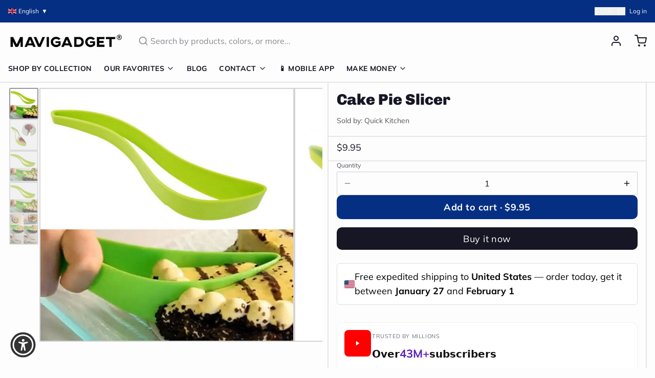

--- FILE ---
content_type: text/javascript; charset=utf-8
request_url: https://mavigadget.com/products/cake-pie-slicer.js
body_size: 826
content:
{"id":7765351759932,"title":"Cake Pie Slicer","handle":"cake-pie-slicer","description":"\u003cp\u003eA Cake Pie slicer is a device that can be used to cut pieces of pie into more desirable shapes. The blades are sharp and the handle is comfortable for easy use.\u003c\/p\u003e\n\u003cp\u003e\u003cimg alt=\"\" src=\"https:\/\/cdn.shopify.com\/s\/files\/1\/2259\/7485\/files\/product-image-1628480007_480x480.jpg?v=1650916205\"\u003e\u003c\/p\u003e\n\u003cul\u003e\n\u003cli\u003eCut perfect pieces of cake or pie\u003c\/li\u003e\n\u003cli\u003eNo touching cake with fingers\u003c\/li\u003e\n\u003cli\u003eNo sharp blades, safe for Kids\u003c\/li\u003e\n\u003cli\u003eReuse and easy to wash\u003c\/li\u003e\n\u003c\/ul\u003e\n\u003cp\u003e\u003cstrong\u003eSpecifications:\u003cbr\u003e\u003c\/strong\u003eColor: Green\u003cbr\u003eSize: 25x4x3.5cm(approx)\u003c\/p\u003e\n\u003cp\u003e\u003cstrong\u003ePackage Include:\u003c\/strong\u003e\u003cbr\u003eCake Pie Slicer Sheet Guide Cutter x 1\u003c\/p\u003e","published_at":"2022-08-17T02:10:11-05:00","created_at":"2024-08-22T21:19:29-05:00","vendor":"Quick Kitchen","type":"","tags":["CHINA","Free Shipping","home","home stuff","import_2022_05_07_113734","kitchen gadgets","kitchen-slicer","Quick Kitchen","slicer","tpartner","validate-product-description"],"price":995,"price_min":995,"price_max":995,"available":true,"price_varies":false,"compare_at_price":0,"compare_at_price_min":0,"compare_at_price_max":0,"compare_at_price_varies":false,"variants":[{"id":42123816468540,"title":"Default Title","option1":"Default Title","option2":null,"option3":null,"sku":"4850665-green","requires_shipping":true,"taxable":true,"featured_image":{"id":38421223342140,"product_id":7765351759932,"position":4,"created_at":"2024-11-17T01:03:57-06:00","updated_at":"2024-11-17T01:03:59-06:00","alt":"Cake Pie Slicer - Image 3","width":640,"height":640,"src":"https:\/\/cdn.shopify.com\/s\/files\/1\/0629\/4939\/2444\/files\/product-image-1628480013.jpg?v=1731827039","variant_ids":[42123816468540]},"available":true,"name":"Cake Pie Slicer","public_title":null,"options":["Default Title"],"price":995,"weight":0,"compare_at_price":0,"inventory_management":null,"barcode":null,"featured_media":{"alt":"Cake Pie Slicer - Image 3","id":30869390164028,"position":4,"preview_image":{"aspect_ratio":1.0,"height":640,"width":640,"src":"https:\/\/cdn.shopify.com\/s\/files\/1\/0629\/4939\/2444\/files\/product-image-1628480013.jpg?v=1731827039"}},"requires_selling_plan":false,"selling_plan_allocations":[]}],"images":["\/\/cdn.shopify.com\/s\/files\/1\/0629\/4939\/2444\/files\/product-image-1628480007.jpg?v=1731827036","\/\/cdn.shopify.com\/s\/files\/1\/0629\/4939\/2444\/files\/product-image-1628480009.jpg?v=1731827037","\/\/cdn.shopify.com\/s\/files\/1\/0629\/4939\/2444\/files\/product-image-1628480011.jpg?v=1731827038","\/\/cdn.shopify.com\/s\/files\/1\/0629\/4939\/2444\/files\/product-image-1628480013.jpg?v=1731827039","\/\/cdn.shopify.com\/s\/files\/1\/0629\/4939\/2444\/files\/product-image-1628480010.jpg?v=1731827039"],"featured_image":"\/\/cdn.shopify.com\/s\/files\/1\/0629\/4939\/2444\/files\/product-image-1628480007.jpg?v=1731827036","options":[{"name":"Title","position":1,"values":["Default Title"]}],"url":"\/products\/cake-pie-slicer","media":[{"alt":"Cake Pie Slicer - Image 0","id":30869389934652,"position":1,"preview_image":{"aspect_ratio":1.0,"height":800,"width":800,"src":"https:\/\/cdn.shopify.com\/s\/files\/1\/0629\/4939\/2444\/files\/product-image-1628480007.jpg?v=1731827036"},"aspect_ratio":1.0,"height":800,"media_type":"image","src":"https:\/\/cdn.shopify.com\/s\/files\/1\/0629\/4939\/2444\/files\/product-image-1628480007.jpg?v=1731827036","width":800},{"alt":"Cake Pie Slicer - Image 1","id":30869390000188,"position":2,"preview_image":{"aspect_ratio":1.0,"height":800,"width":800,"src":"https:\/\/cdn.shopify.com\/s\/files\/1\/0629\/4939\/2444\/files\/product-image-1628480009.jpg?v=1731827037"},"aspect_ratio":1.0,"height":800,"media_type":"image","src":"https:\/\/cdn.shopify.com\/s\/files\/1\/0629\/4939\/2444\/files\/product-image-1628480009.jpg?v=1731827037","width":800},{"alt":"Cake Pie Slicer - Image 2","id":30869390131260,"position":3,"preview_image":{"aspect_ratio":1.0,"height":800,"width":800,"src":"https:\/\/cdn.shopify.com\/s\/files\/1\/0629\/4939\/2444\/files\/product-image-1628480011.jpg?v=1731827038"},"aspect_ratio":1.0,"height":800,"media_type":"image","src":"https:\/\/cdn.shopify.com\/s\/files\/1\/0629\/4939\/2444\/files\/product-image-1628480011.jpg?v=1731827038","width":800},{"alt":"Cake Pie Slicer - Image 3","id":30869390164028,"position":4,"preview_image":{"aspect_ratio":1.0,"height":640,"width":640,"src":"https:\/\/cdn.shopify.com\/s\/files\/1\/0629\/4939\/2444\/files\/product-image-1628480013.jpg?v=1731827039"},"aspect_ratio":1.0,"height":640,"media_type":"image","src":"https:\/\/cdn.shopify.com\/s\/files\/1\/0629\/4939\/2444\/files\/product-image-1628480013.jpg?v=1731827039","width":640},{"alt":"Cake Pie Slicer - Image 4","id":30869390229564,"position":5,"preview_image":{"aspect_ratio":1.008,"height":794,"width":800,"src":"https:\/\/cdn.shopify.com\/s\/files\/1\/0629\/4939\/2444\/files\/product-image-1628480010.jpg?v=1731827039"},"aspect_ratio":1.008,"height":794,"media_type":"image","src":"https:\/\/cdn.shopify.com\/s\/files\/1\/0629\/4939\/2444\/files\/product-image-1628480010.jpg?v=1731827039","width":800}],"requires_selling_plan":false,"selling_plan_groups":[]}

--- FILE ---
content_type: application/javascript
request_url: https://cdn2.ryviu.com/v/static/js/r.5925e986.js
body_size: 2676
content:
(window.ryviuWebpack=window.ryviuWebpack||[]).push([[6236],{6236:function(e){e.exports=function(e){function t(s){if(n[s])return n[s].exports;var a=n[s]={exports:{},id:s,loaded:!1};return e[s].call(a.exports,a,a.exports,t),a.loaded=!0,a.exports}var n={};return t.m=e,t.c=n,t.p="",t(0)}([function(e,t,n){"use strict";function s(e){return e&&e.__esModule?e:{default:e}}var a=s(n(1));e.exports=a.default},function(e,t,n){n(2);var s=n(6)(n(7),n(8),"data-v-82963a40",null);e.exports=s.exports},function(e,t,n){var s=n(3);"string"==typeof s&&(s=[[e.id,s,""]]),n(5)(s,{}),s.locals&&(e.exports=s.locals)},function(e,t,n){(e.exports=n(4)()).push([e.id,"a[data-v-82963a40]{cursor:pointer}",""])},function(e,t){e.exports=function(){var e=[];return e.toString=function(){for(var e=[],t=0;t<this.length;t++){var n=this[t];n[2]?e.push("@media "+n[2]+"{"+n[1]+"}"):e.push(n[1])}return e.join("")},e.i=function(t,n){"string"==typeof t&&(t=[[null,t,""]]);for(var s={},a=0;a<this.length;a++){var i=this[a][0];"number"==typeof i&&(s[i]=!0)}for(a=0;a<t.length;a++){var r=t[a];"number"==typeof r[0]&&s[r[0]]||(n&&!r[2]?r[2]=n:n&&(r[2]="("+r[2]+") and ("+n+")"),e.push(r))}},e}},function(e,t,n){function s(e,t){for(var n=0;n<e.length;n++){var s=e[n],a=c[s.id];if(a){a.refs++;for(var i=0;i<a.parts.length;i++)a.parts[i](s.parts[i]);for(;i<s.parts.length;i++)a.parts.push(o(s.parts[i],t))}else{var r=[];for(i=0;i<s.parts.length;i++)r.push(o(s.parts[i],t));c[s.id]={id:s.id,refs:1,parts:r}}}}function a(e){for(var t=[],n={},s=0;s<e.length;s++){var a=e[s],i=a[0],r={css:a[1],media:a[2],sourceMap:a[3]};n[i]?n[i].parts.push(r):t.push(n[i]={id:i,parts:[r]})}return t}function i(e,t){var n=g(),s=C[C.length-1];if("top"===e.insertAt)s?s.nextSibling?n.insertBefore(t,s.nextSibling):n.appendChild(t):n.insertBefore(t,n.firstChild),C.push(t);else{if("bottom"!==e.insertAt)throw new Error("Invalid value for parameter 'insertAt'. Must be 'top' or 'bottom'.");n.appendChild(t)}}function r(e){e.parentNode.removeChild(e);var t=C.indexOf(e);t>=0&&C.splice(t,1)}function l(e){var t=document.createElement("style");return t.type="text/css",i(e,t),t}function o(e,t){var n,s,a;if(t.singleton){var i=h++;n=v||(v=l(t)),s=u.bind(null,n,i,!1),a=u.bind(null,n,i,!0)}else n=l(t),s=d.bind(null,n),a=function(){r(n)};return s(e),function(t){if(t){if(t.css===e.css&&t.media===e.media&&t.sourceMap===e.sourceMap)return;s(e=t)}else a()}}function u(e,t,n,s){var a=n?"":s.css;if(e.styleSheet)e.styleSheet.cssText=b(t,a);else{var i=document.createTextNode(a),r=e.childNodes;r[t]&&e.removeChild(r[t]),r.length?e.insertBefore(i,r[t]):e.appendChild(i)}}function d(e,t){var n=t.css,s=t.media,a=t.sourceMap;if(s&&e.setAttribute("media",s),a&&(n+="\n/*# sourceURL="+a.sources[0]+" */",n+="\n/*# sourceMappingURL=data:application/json;base64,"+btoa(unescape(encodeURIComponent(JSON.stringify(a))))+" */"),e.styleSheet)e.styleSheet.cssText=n;else{for(;e.firstChild;)e.removeChild(e.firstChild);e.appendChild(document.createTextNode(n))}}var c={},p=function(e){var t;return function(){return void 0===t&&(t=e.apply(this,arguments)),t}},f=p((function(){return/msie [6-9]\b/.test(window.navigator.userAgent.toLowerCase())})),g=p((function(){return document.head||document.getElementsByTagName("head")[0]})),v=null,h=0,C=[];e.exports=function(e,t){void 0===(t=t||{}).singleton&&(t.singleton=f()),void 0===t.insertAt&&(t.insertAt="bottom");var n=a(e);return s(n,t),function(e){for(var i=[],r=0;r<n.length;r++){var l=n[r];(o=c[l.id]).refs--,i.push(o)}for(e&&s(a(e),t),r=0;r<i.length;r++){var o;if(0===(o=i[r]).refs){for(var u=0;u<o.parts.length;u++)o.parts[u]();delete c[o.id]}}}};var b=function(){var e=[];return function(t,n){return e[t]=n,e.filter(Boolean).join("\n")}}()},function(e,t){e.exports=function(e,t,n,s){var a,i=e=e||{},r=typeof e.default;"object"!==r&&"function"!==r||(a=e,i=e.default);var l="function"==typeof i?i.options:i;if(t&&(l.render=t.render,l.staticRenderFns=t.staticRenderFns),n&&(l._scopeId=n),s){var o=l.computed||(l.computed={});Object.keys(s).forEach((function(e){var t=s[e];o[e]=function(){return t}}))}return{esModule:a,exports:i,options:l}}},function(e,t){"use strict";Object.defineProperty(t,"__esModule",{value:!0}),t.default={props:{value:{type:Number},pageCount:{type:Number,required:!0},forcePage:{type:Number},clickHandler:{type:Function,default:function(){}},pageRange:{type:Number,default:3},marginPages:{type:Number,default:1},prevText:{type:String,default:"Prev"},nextText:{type:String,default:"Next"},breakViewText:{type:String,default:"…"},containerClass:{type:String},pageClass:{type:String},pageLinkClass:{type:String},prevClass:{type:String},prevLinkClass:{type:String},nextClass:{type:String},nextLinkClass:{type:String},breakViewClass:{type:String},breakViewLinkClass:{type:String},activeClass:{type:String,default:"active"},disabledClass:{type:String,default:"disabled"},noLiSurround:{type:Boolean,default:!1},firstLastButton:{type:Boolean,default:!1},firstButtonText:{type:String,default:"First"},lastButtonText:{type:String,default:"Last"},hidePrevNext:{type:Boolean,default:!1}},beforeUpdate:function(){void 0!==this.forcePage&&this.forcePage!==this.selected&&(this.selected=this.forcePage)},computed:{selected:{get:function(){return this.value||this.innerValue},set:function(e){this.innerValue=e}},pages:function(){var e=this,t={};if(this.pageCount<=this.pageRange)for(var n=0;n<this.pageCount;n++){var s={index:n,content:n+1,selected:n===this.selected-1};t[n]=s}else{for(var a=Math.floor(this.pageRange/2),i=function(n){var s={index:n,content:n+1,selected:n===e.selected-1};t[n]=s},r=function(e){var n={disabled:!0,breakView:!0};t[e]=n},l=0;l<this.marginPages;l++)i(l);var o=0;this.selected-a>0&&(o=this.selected-1-a);var u=o+this.pageRange-1;u>=this.pageCount&&(o=(u=this.pageCount-1)-this.pageRange+1);for(var d=o;d<=u&&d<=this.pageCount-1;d++)i(d);o>this.marginPages&&r(o-1),u+1<this.pageCount-this.marginPages&&r(u+1);for(var c=this.pageCount-1;c>=this.pageCount-this.marginPages;c--)i(c)}return t}},data:function(){return{innerValue:1}},methods:{handlePageSelected:function(e){this.selected!==e&&(this.innerValue=e,this.$emit("input",e),this.clickHandler(e))},prevPage:function(){this.selected<=1||this.handlePageSelected(this.selected-1)},nextPage:function(){this.selected>=this.pageCount||this.handlePageSelected(this.selected+1)},firstPageSelected:function(){return 1===this.selected},lastPageSelected:function(){return this.selected===this.pageCount||0===this.pageCount},selectFirstPage:function(){this.selected<=1||this.handlePageSelected(1)},selectLastPage:function(){this.selected>=this.pageCount||this.handlePageSelected(this.pageCount)}}}},function(e,t){e.exports={render:function(){var e=this,t=e.$createElement,n=e._self._c||t;return e.noLiSurround?n("div",{class:e.containerClass},[e.firstLastButton?n("a",{class:[e.pageLinkClass,e.firstPageSelected()?e.disabledClass:""],attrs:{tabindex:"0"},domProps:{innerHTML:e._s(e.firstButtonText)},on:{click:function(t){e.selectFirstPage()},keyup:function(t){return"button"in t||!e._k(t.keyCode,"enter",13)?void e.selectFirstPage():null}}}):e._e(),e._v(" "),e.firstPageSelected()&&e.hidePrevNext?e._e():n("a",{class:[e.prevLinkClass,e.firstPageSelected()?e.disabledClass:""],attrs:{tabindex:"0"},domProps:{innerHTML:e._s(e.prevText)},on:{click:function(t){e.prevPage()},keyup:function(t){return"button"in t||!e._k(t.keyCode,"enter",13)?void e.prevPage():null}}}),e._v(" "),e._l(e.pages,(function(t){return[t.breakView?n("a",{class:[e.pageLinkClass,e.breakViewLinkClass,t.disabled?e.disabledClass:""],attrs:{tabindex:"0"}},[e._t("breakViewContent",[e._v(e._s(e.breakViewText))])],2):t.disabled?n("a",{class:[e.pageLinkClass,t.selected?e.activeClass:"",e.disabledClass],attrs:{tabindex:"0"}},[e._v(e._s(t.content))]):n("a",{class:[e.pageLinkClass,t.selected?e.activeClass:""],attrs:{tabindex:"0"},on:{click:function(n){e.handlePageSelected(t.index+1)},keyup:function(n){return"button"in n||!e._k(n.keyCode,"enter",13)?void e.handlePageSelected(t.index+1):null}}},[e._v(e._s(t.content))])]})),e._v(" "),e.lastPageSelected()&&e.hidePrevNext?e._e():n("a",{class:[e.nextLinkClass,e.lastPageSelected()?e.disabledClass:""],attrs:{tabindex:"0"},domProps:{innerHTML:e._s(e.nextText)},on:{click:function(t){e.nextPage()},keyup:function(t){return"button"in t||!e._k(t.keyCode,"enter",13)?void e.nextPage():null}}}),e._v(" "),e.firstLastButton?n("a",{class:[e.pageLinkClass,e.lastPageSelected()?e.disabledClass:""],attrs:{tabindex:"0"},domProps:{innerHTML:e._s(e.lastButtonText)},on:{click:function(t){e.selectLastPage()},keyup:function(t){return"button"in t||!e._k(t.keyCode,"enter",13)?void e.selectLastPage():null}}}):e._e()],2):n("ul",{class:e.containerClass},[e.firstLastButton?n("li",{class:[e.pageClass,e.firstPageSelected()?e.disabledClass:""]},[n("a",{class:e.pageLinkClass,attrs:{tabindex:e.firstPageSelected()?-1:0},domProps:{innerHTML:e._s(e.firstButtonText)},on:{click:function(t){e.selectFirstPage()},keyup:function(t){return"button"in t||!e._k(t.keyCode,"enter",13)?void e.selectFirstPage():null}}})]):e._e(),e._v(" "),e.firstPageSelected()&&e.hidePrevNext?e._e():n("li",{class:[e.prevClass,e.firstPageSelected()?e.disabledClass:""]},[n("a",{class:e.prevLinkClass,attrs:{tabindex:e.firstPageSelected()?-1:0},domProps:{innerHTML:e._s(e.prevText)},on:{click:function(t){e.prevPage()},keyup:function(t){return"button"in t||!e._k(t.keyCode,"enter",13)?void e.prevPage():null}}})]),e._v(" "),e._l(e.pages,(function(t){return n("li",{class:[e.pageClass,t.selected?e.activeClass:"",t.disabled?e.disabledClass:"",t.breakView?e.breakViewClass:""]},[t.breakView?n("a",{class:[e.pageLinkClass,e.breakViewLinkClass],attrs:{tabindex:"0"}},[e._t("breakViewContent",[e._v(e._s(e.breakViewText))])],2):t.disabled?n("a",{class:e.pageLinkClass,attrs:{tabindex:"0"}},[e._v(e._s(t.content))]):n("a",{class:e.pageLinkClass,attrs:{tabindex:"0"},on:{click:function(n){e.handlePageSelected(t.index+1)},keyup:function(n){return"button"in n||!e._k(n.keyCode,"enter",13)?void e.handlePageSelected(t.index+1):null}}},[e._v(e._s(t.content))])])})),e._v(" "),e.lastPageSelected()&&e.hidePrevNext?e._e():n("li",{class:[e.nextClass,e.lastPageSelected()?e.disabledClass:""]},[n("a",{class:e.nextLinkClass,attrs:{tabindex:e.lastPageSelected()?-1:0},domProps:{innerHTML:e._s(e.nextText)},on:{click:function(t){e.nextPage()},keyup:function(t){return"button"in t||!e._k(t.keyCode,"enter",13)?void e.nextPage():null}}})]),e._v(" "),e.firstLastButton?n("li",{class:[e.pageClass,e.lastPageSelected()?e.disabledClass:""]},[n("a",{class:e.pageLinkClass,attrs:{tabindex:e.lastPageSelected()?-1:0},domProps:{innerHTML:e._s(e.lastButtonText)},on:{click:function(t){e.selectLastPage()},keyup:function(t){return"button"in t||!e._k(t.keyCode,"enter",13)?void e.selectLastPage():null}}})]):e._e()],2)},staticRenderFns:[]}}])}}]);

--- FILE ---
content_type: text/javascript; charset=utf-8
request_url: https://mavigadget.com/products/cake-pie-slicer/.js
body_size: 1045
content:
{"id":7765351759932,"title":"Cake Pie Slicer","handle":"cake-pie-slicer","description":"\u003cp\u003eA Cake Pie slicer is a device that can be used to cut pieces of pie into more desirable shapes. The blades are sharp and the handle is comfortable for easy use.\u003c\/p\u003e\n\u003cp\u003e\u003cimg alt=\"\" src=\"https:\/\/cdn.shopify.com\/s\/files\/1\/2259\/7485\/files\/product-image-1628480007_480x480.jpg?v=1650916205\"\u003e\u003c\/p\u003e\n\u003cul\u003e\n\u003cli\u003eCut perfect pieces of cake or pie\u003c\/li\u003e\n\u003cli\u003eNo touching cake with fingers\u003c\/li\u003e\n\u003cli\u003eNo sharp blades, safe for Kids\u003c\/li\u003e\n\u003cli\u003eReuse and easy to wash\u003c\/li\u003e\n\u003c\/ul\u003e\n\u003cp\u003e\u003cstrong\u003eSpecifications:\u003cbr\u003e\u003c\/strong\u003eColor: Green\u003cbr\u003eSize: 25x4x3.5cm(approx)\u003c\/p\u003e\n\u003cp\u003e\u003cstrong\u003ePackage Include:\u003c\/strong\u003e\u003cbr\u003eCake Pie Slicer Sheet Guide Cutter x 1\u003c\/p\u003e","published_at":"2022-08-17T02:10:11-05:00","created_at":"2024-08-22T21:19:29-05:00","vendor":"Quick Kitchen","type":"","tags":["CHINA","Free Shipping","home","home stuff","import_2022_05_07_113734","kitchen gadgets","kitchen-slicer","Quick Kitchen","slicer","tpartner","validate-product-description"],"price":995,"price_min":995,"price_max":995,"available":true,"price_varies":false,"compare_at_price":0,"compare_at_price_min":0,"compare_at_price_max":0,"compare_at_price_varies":false,"variants":[{"id":42123816468540,"title":"Default Title","option1":"Default Title","option2":null,"option3":null,"sku":"4850665-green","requires_shipping":true,"taxable":true,"featured_image":{"id":38421223342140,"product_id":7765351759932,"position":4,"created_at":"2024-11-17T01:03:57-06:00","updated_at":"2024-11-17T01:03:59-06:00","alt":"Cake Pie Slicer - Image 3","width":640,"height":640,"src":"https:\/\/cdn.shopify.com\/s\/files\/1\/0629\/4939\/2444\/files\/product-image-1628480013.jpg?v=1731827039","variant_ids":[42123816468540]},"available":true,"name":"Cake Pie Slicer","public_title":null,"options":["Default Title"],"price":995,"weight":0,"compare_at_price":0,"inventory_management":null,"barcode":null,"featured_media":{"alt":"Cake Pie Slicer - Image 3","id":30869390164028,"position":4,"preview_image":{"aspect_ratio":1.0,"height":640,"width":640,"src":"https:\/\/cdn.shopify.com\/s\/files\/1\/0629\/4939\/2444\/files\/product-image-1628480013.jpg?v=1731827039"}},"requires_selling_plan":false,"selling_plan_allocations":[]}],"images":["\/\/cdn.shopify.com\/s\/files\/1\/0629\/4939\/2444\/files\/product-image-1628480007.jpg?v=1731827036","\/\/cdn.shopify.com\/s\/files\/1\/0629\/4939\/2444\/files\/product-image-1628480009.jpg?v=1731827037","\/\/cdn.shopify.com\/s\/files\/1\/0629\/4939\/2444\/files\/product-image-1628480011.jpg?v=1731827038","\/\/cdn.shopify.com\/s\/files\/1\/0629\/4939\/2444\/files\/product-image-1628480013.jpg?v=1731827039","\/\/cdn.shopify.com\/s\/files\/1\/0629\/4939\/2444\/files\/product-image-1628480010.jpg?v=1731827039"],"featured_image":"\/\/cdn.shopify.com\/s\/files\/1\/0629\/4939\/2444\/files\/product-image-1628480007.jpg?v=1731827036","options":[{"name":"Title","position":1,"values":["Default Title"]}],"url":"\/products\/cake-pie-slicer","media":[{"alt":"Cake Pie Slicer - Image 0","id":30869389934652,"position":1,"preview_image":{"aspect_ratio":1.0,"height":800,"width":800,"src":"https:\/\/cdn.shopify.com\/s\/files\/1\/0629\/4939\/2444\/files\/product-image-1628480007.jpg?v=1731827036"},"aspect_ratio":1.0,"height":800,"media_type":"image","src":"https:\/\/cdn.shopify.com\/s\/files\/1\/0629\/4939\/2444\/files\/product-image-1628480007.jpg?v=1731827036","width":800},{"alt":"Cake Pie Slicer - Image 1","id":30869390000188,"position":2,"preview_image":{"aspect_ratio":1.0,"height":800,"width":800,"src":"https:\/\/cdn.shopify.com\/s\/files\/1\/0629\/4939\/2444\/files\/product-image-1628480009.jpg?v=1731827037"},"aspect_ratio":1.0,"height":800,"media_type":"image","src":"https:\/\/cdn.shopify.com\/s\/files\/1\/0629\/4939\/2444\/files\/product-image-1628480009.jpg?v=1731827037","width":800},{"alt":"Cake Pie Slicer - Image 2","id":30869390131260,"position":3,"preview_image":{"aspect_ratio":1.0,"height":800,"width":800,"src":"https:\/\/cdn.shopify.com\/s\/files\/1\/0629\/4939\/2444\/files\/product-image-1628480011.jpg?v=1731827038"},"aspect_ratio":1.0,"height":800,"media_type":"image","src":"https:\/\/cdn.shopify.com\/s\/files\/1\/0629\/4939\/2444\/files\/product-image-1628480011.jpg?v=1731827038","width":800},{"alt":"Cake Pie Slicer - Image 3","id":30869390164028,"position":4,"preview_image":{"aspect_ratio":1.0,"height":640,"width":640,"src":"https:\/\/cdn.shopify.com\/s\/files\/1\/0629\/4939\/2444\/files\/product-image-1628480013.jpg?v=1731827039"},"aspect_ratio":1.0,"height":640,"media_type":"image","src":"https:\/\/cdn.shopify.com\/s\/files\/1\/0629\/4939\/2444\/files\/product-image-1628480013.jpg?v=1731827039","width":640},{"alt":"Cake Pie Slicer - Image 4","id":30869390229564,"position":5,"preview_image":{"aspect_ratio":1.008,"height":794,"width":800,"src":"https:\/\/cdn.shopify.com\/s\/files\/1\/0629\/4939\/2444\/files\/product-image-1628480010.jpg?v=1731827039"},"aspect_ratio":1.008,"height":794,"media_type":"image","src":"https:\/\/cdn.shopify.com\/s\/files\/1\/0629\/4939\/2444\/files\/product-image-1628480010.jpg?v=1731827039","width":800}],"requires_selling_plan":false,"selling_plan_groups":[]}

--- FILE ---
content_type: text/javascript
request_url: https://mavigadget.com/cdn/shop/t/109/compiled_assets/scripts.js?v=22270
body_size: -61
content:
(function(){var __sections__={};(function(){for(var i=0,s=document.getElementById("sections-script").getAttribute("data-sections").split(",");i<s.length;i++)__sections__[s[i]]=!0})(),function(){if(!(!__sections__["collection-grid"]&&!Shopify.designMode))try{document.addEventListener("DOMContentLoaded",function(){document.querySelectorAll(".js-load-more-collections-button").forEach(button=>{button.addEventListener("click",function(){const sectionId=this.getAttribute("data-section-id"),collectionsPerLoad=parseInt(this.getAttribute("data-collections-per-load"));let collectionsLoaded=parseInt(this.getAttribute("data-collections-loaded"));const collectionsTotal=parseInt(this.getAttribute("data-collections-total")),grid=document.querySelector(`[data-section-id="${sectionId}"] .js-collection-grid`),loadingIndicator=this.querySelector(".loading-indicator");loadingIndicator.classList.remove("hidden"),this.classList.add("btn--loading");const url=window.location.pathname+`?section_id=${sectionId}&from=${collectionsLoaded}&count=${collectionsPerLoad}`;fetch(url).then(response=>response.text()).then(html=>{const tempContainer=document.createElement("div");tempContainer.innerHTML=html;const collectionItems=tempContainer.querySelectorAll(".js-collection-grid > div");collectionItems.length>0?(collectionItems.forEach(item=>{grid.appendChild(item)}),collectionsLoaded+=collectionsPerLoad,this.setAttribute("data-collections-loaded",collectionsLoaded),collectionsLoaded>=collectionsTotal&&(this.style.display="none")):this.style.display="none",loadingIndicator.classList.add("hidden"),this.classList.remove("btn--loading"),window.Alpine&&window.Alpine.initTree(grid)}).catch(error=>{console.error("Error loading more collections:",error),loadingIndicator.classList.add("hidden"),this.classList.remove("btn--loading")})})})})}catch(e){console.error(e)}}(),function(){if(!(!__sections__["product-grid"]&&!Shopify.designMode))try{document.addEventListener("DOMContentLoaded",function(){document.querySelectorAll(".js-load-more-button").forEach(button=>{button.addEventListener("click",function(){const sectionId=this.getAttribute("data-section-id"),collection=this.getAttribute("data-collection"),productsPerLoad=parseInt(this.getAttribute("data-products-per-load"));let productsLoaded=parseInt(this.getAttribute("data-products-loaded"));const productsTotal=parseInt(this.getAttribute("data-products-total")),grid=document.querySelector(`[data-section-id="${sectionId}"] .js-product-grid`),loadingIndicator=this.querySelector(".loading-indicator");loadingIndicator.classList.remove("hidden"),this.classList.add("btn--loading");const url=`/collections/${collection}?section_id=${sectionId}&from=${productsLoaded}&count=${productsPerLoad}`;fetch(url).then(response=>response.text()).then(html=>{const tempContainer=document.createElement("div");tempContainer.innerHTML=html;const productItems=tempContainer.querySelectorAll(".group\\/product");productItems.length>0?(productItems.forEach(product=>{grid.appendChild(product)}),productsLoaded+=productsPerLoad,this.setAttribute("data-products-loaded",productsLoaded),productsLoaded>=productsTotal&&(this.style.display="none")):this.style.display="none",loadingIndicator.classList.add("hidden"),this.classList.remove("btn--loading"),window.Alpine&&window.Alpine.initTree(grid)}).catch(error=>{console.error("Error loading more products:",error),loadingIndicator.classList.add("hidden"),this.classList.remove("btn--loading")})})})})}catch(e){console.error(e)}}()})();
//# sourceMappingURL=/cdn/shop/t/109/compiled_assets/scripts.js.map?v=22270
